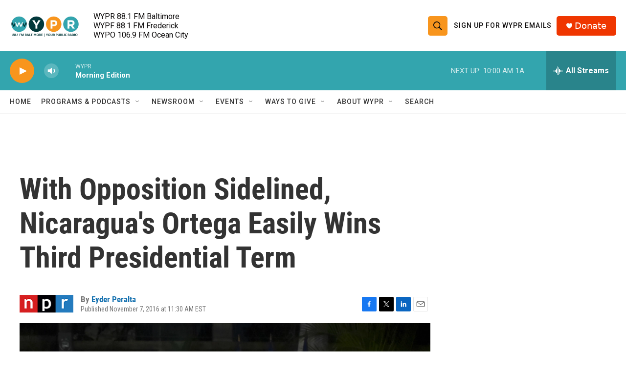

--- FILE ---
content_type: text/html; charset=utf-8
request_url: https://www.google.com/recaptcha/api2/aframe
body_size: 181
content:
<!DOCTYPE HTML><html><head><meta http-equiv="content-type" content="text/html; charset=UTF-8"></head><body><script nonce="iWf_OhOW-iVq1i4WKi_chw">/** Anti-fraud and anti-abuse applications only. See google.com/recaptcha */ try{var clients={'sodar':'https://pagead2.googlesyndication.com/pagead/sodar?'};window.addEventListener("message",function(a){try{if(a.source===window.parent){var b=JSON.parse(a.data);var c=clients[b['id']];if(c){var d=document.createElement('img');d.src=c+b['params']+'&rc='+(localStorage.getItem("rc::a")?sessionStorage.getItem("rc::b"):"");window.document.body.appendChild(d);sessionStorage.setItem("rc::e",parseInt(sessionStorage.getItem("rc::e")||0)+1);localStorage.setItem("rc::h",'1769091559806');}}}catch(b){}});window.parent.postMessage("_grecaptcha_ready", "*");}catch(b){}</script></body></html>